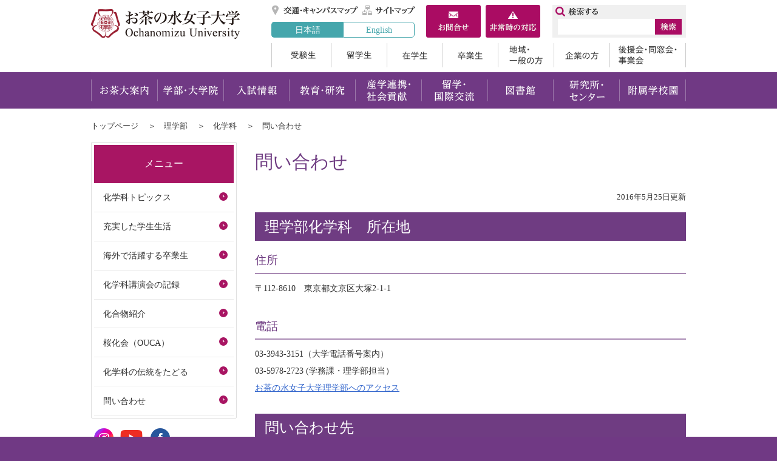

--- FILE ---
content_type: text/html
request_url: https://www.sci.ocha.ac.jp/ug/chemhp/otherinfo/contact.html
body_size: 13272
content:
<!doctype html>
<html lang="ja">
<head>
<meta http-equiv="X-UA-Compatible" content="IE=edge" />
<meta http-equiv="Content-Type" content="text/html; charset=UTF-8" />
<meta name="viewport" content="width=1100"/>
<title>問い合わせ | お茶の水女子大学</title>
<meta name="Keywords" content="お茶の水女子大学,お茶の水女子大学公式ホームページ," />
<meta name="Description" content="" />
<meta name="Author" content="お茶の水女子大学" />
<meta http-equiv="Content-Script-Type" content="text/javascript" />
<meta http-equiv="Content-Style-Type" content="text/css" />
<link rel="shortcut icon" href="/share/imgs/favicon.ico">

<link rel="stylesheet" type="text/css" href="/share/style/default.css?20220728" media="all"  />
<link rel="stylesheet" type="text/css" href="/share/style/layout.css?20220728" media="all"  />
<link rel="stylesheet" type="text/css" href="/share/style/print.css?20220728" media="print"  />

<script type="text/javascript" src="/share/scripts/jquery.js"></script>
<script type="text/javascript" src="/share/scripts/jquery.easing.1.3.js"></script>
<script type="text/javascript" src="/share/scripts/jquery.cookie.js"></script>
<script type="text/javascript" src="/share/scripts/common.js"></script>
<script type="text/javascript" id="uaswitchjs"></script>
<script type="text/javascript" src="/share/scripts/jquery.bxslider.js"></script>
<script type="text/javascript" src="/share/scripts/jquery.matchheight.js"></script>
<!-- Google tag (gtag.js) -->
<script async src="https://www.googletagmanager.com/gtag/js?id=G-SKH8MRRNC6"></script>
<script>
  window.dataLayer = window.dataLayer || [];
  function gtag(){dataLayer.push(arguments);}
  gtag('js', new Date());
  gtag('config', 'G-SKH8MRRNC6');
</script>
</head>
<body><!-- container -->
<div id="container" class="col2Page"><noscript>
  <p class="for_nojs">JavaScriptが無効なため一部の機能が動作しません。動作させるためにはJavaScriptを有効にしてください。またはブラウザの機能をご利用ください。</p>
  </noscript><!-- header -->
  <div id="header">
    <p id="head_point" class="for_voice"><a href="#speak_main">メインメニューをスキップして本文へ移動</a></p>
    <p id="header_logo"><a href="https://www.ocha.ac.jp/index.html"><img src="/share/imgs/hlogo.png" alt="お茶の水女子大学トップページ" /></a></p>
    <div id="header_content">
      <div id="header_utilities">
        <ul id="header_link">
          <li><a href="http://www.ocha.ac.jp/access/index.html" title="交通・キャンパスマップ">交通・キャンパスマップ</a></li>
          <li><a href="https://www.ocha.ac.jp/sitemap.html" title="サイトマップ">サイトマップ</a></li>
          <li><a href="https://www.ocha.ac.jp/about/contact.html" title="お問合せ">お問合せ</a></li>
          <li><a href="https://www.ocha.ac.jp/help/info_hijouji.html" title="非常時の対応">非常時の対応</a></li>
        </ul>
        <ul id="header_language_alternate">
          <li class="active"><a href="https://www.ocha.ac.jp/index.html">日本語</a></li>
          <li><a href="https://www.ocha.ac.jp/en/index.html">English</a></li>
        </ul>
      </div>
      <ul id="header_boxes">
        <li><a href="https://www.ocha.ac.jp/about/contact.html" title="お問合せ"><img src="/share/imgs/btn_box_contactus.png" alt="お問合せ" /></a></li>
        <li><a href="https://www.ocha.ac.jp/help/info_hijouji.html" title="非常時の対応"><img src="/share/imgs/btn_box_emergency.png" alt="非常時の対応" /></a></li>
      </ul>
      <ul id="header_boxes_sp">
        <li><a href="https://www.ao.ocha.ac.jp/application/howto/index.html" title="入試資料請求"><img src="/share/imgs/btn_box_request_sp.png" alt="入試資料請求" /></a></li>
        <li><a class="pcview" href="#" title="PCレイアウト"><img src="/share/imgs/btn_box_pcview_sp.png" alt="PCレイアウト" /></a></li>
      </ul>
<div id="header_search">
        <form class="search" name="search" method="get" action="https://www.ocha.ac.jp/search.html">
          <input type="text" size="16" class="header_searchbox" id="header_searchbox" name="q"/>
          <input type="image" class="header_searchbtn" id="header_searchbtn" alt="検索" src="/share/imgs/btn_search.png" />
          <input type="hidden" name="cx" value="005179355032878687222:kw2m9uzwncg" /> 
          <input type="hidden" name="cof" value="FORID:10" /> 
          <input type="hidden" name="ie" value="UTF-8" /> 
        </form>
       <script src="http://www.google.com/cse/brand?form=cse-search-box&amp;lang=ja" type="text/javascript"></script>
      </div>
            <ul id="header_target">
        <li><a href="https://www.ocha.ac.jp/ao/index.html">受験生</a></li>
        <li><a href="https://www.ocha.ac.jp/intl/index.html">留学生</a></li>
        <li><a href="https://www.ocha.ac.jp/campuslife/index.html">在学生</a></li>
        <li><a href="https://www.ocha.ac.jp/graduate/index.html">卒業生</a></li>
        <li><a href="https://www.ocha.ac.jp/general/index.html">地域・一般の方</a></li>
        <li><a href="https://www.ocha.ac.jp/company/index.html">企業の方</a></li>
        <li><a href="https://www.ocha.ac.jp/supporter/index.html">後援会・同窓会・事業会</a></li>
      </ul>
    </div>
  </div>   <div id="gNav">
    <p id="gNav_toggleswitch"><a href=""><span id="panel-btn"><span id="panel-btn-icon"></span></span></a></p>
    <ul>
      <li><a href="https://www.ocha.ac.jp/introduction/index.html">お茶大案内</a></li>
      <li><a href="https://www.ocha.ac.jp/education/index.html">学部・大学院</a></li>
      <li><a href="http://www.ao.ocha.ac.jp/index.html" target="_blank">入試情報</a></li>
      <li><a href="https://www.ocha.ac.jp/program/index.html">教育・研究</a></li>
      <li><a href="https://www.ocha.ac.jp/researchs/index.html">産学連携・社会貢献</a></li>
      <li><a href="https://www.ocha.ac.jp/kokusai/index.html">留学・国際交流</a></li>
      <li><a href="https://www.lib.ocha.ac.jp/" target="_blank">図書館</a></li>
      <li><a href="https://www.ocha.ac.jp/attached/index.html">研究所・センター</a></li>
      <li><a href="https://www.ocha.ac.jp/schools/index.html">附属学校園</a></li>
    </ul>
  </div><!-- contents -->
<div id="contents"><ul id="topicpath">
  <li><a href="https://www.ocha.ac.jp/index.html">トップページ</a></li>  <li><a href="/index.html">理学部</a></li>  <li><a href="/ug/chemhp/index.html">化学科</a></li>  <li>問い合わせ</li></ul>
<p id="speak_main" class="for_voice">ページの本文です。</p>
<!-- contentMain -->
<div id="contentsMain">
<h1>問い合わせ</h1>
<p class="date">2016年5月25日更新</p>
<h2>理学部化学科　所在地</h2>
<h4>住所</h4>
<p>〒112-8610　東京都文京区大塚2-1-1</p>
<h4>電話</h4>
<p>03-3943-3151（大学電話番号案内）<br />
03-5978-2723 (学務課・理学部担当）<br />
<a href="/gakubumenu/access.html">お茶の水女子大学理学部へのアクセス</a></p>
<h2>問い合わせ先</h2>
<p>学部（化学科）および大学院（化学・生物化学コース、化学・生物化学領域）<br />
全般（入試を含む）：　 hp-m-chem@cc.ocha.ac.jp<br />
就職関係：　 kagaku@cc.ocha.ac.jp</p>
<p><br />
&nbsp;</p>  <div id="fb-root"></div>
<script>
	(function(d, s, id) {
	var js, fjs = d.getElementsByTagName(s)[0];
	if (d.getElementById(id)) return;
		js = d.createElement(s); js.id = id;
		js.src = "//connect.facebook.net/ja_JP/sdk.js#xfbml=1&version=v2.0";
		fjs.parentNode.insertBefore(js, fjs);
	}(document, 'script', 'facebook-jssdk'));
</script> 

<script src="https://apis.google.com/js/platform.js" async defer>
{lang: 'ja'}
</script>

<ul class="snsShare">
	<li>
		<a href="https://twitter.com/share" class="twitter-share-button">Tweet</a>
		<script>!function(d,s,id){var js,fjs=d.getElementsByTagName(s)[0],p=/^http:/.test(d.location)?'http':'https';if(!d.getElementById(id)){js=d.createElement(s);js.id=id;js.src=p+'://platform.twitter.com/widgets.js';fjs.parentNode.insertBefore(js,fjs);}}(document, 'script', 'twitter-wjs');</script>
	</li>
	<li>
		<div class="fb-like" data-layout="button_count" data-action="like" data-show-faces="true" data-share="false">&nbsp;</div>
	</li>
	<li>
		<a href="http://b.hatena.ne.jp/entry/" class="hatena-bookmark-button" data-hatena-bookmark-title="ホーム" data-hatena-bookmark-layout="standard-balloon" data-hatena-bookmark-lang="ja" title="このエントリーをはてなブックマークに追加"><img src="https://b.st-hatena.com/images/entry-button/button-only@2x.png" alt="このエントリーをはてなブックマークに追加" width="20" height="20" style="border: none;" id="dnn_ctr1083_ViewSocialButton_linkHatena_img" /></a><script type="text/javascript" src="https://b.st-hatena.com/js/bookmark_button.js" charset="utf-8" async="async"></script>
	</li>
	<li>
		<div class="g-plusone" data-size="medium" data-href="http://test.base9.infocms.jp/tabid/36/language/ja-JP/Default.aspx"></div>
	</li>
</ul>
</div>
<!-- contentSub -->
<div id="contentsSub">
<div id="sNav">
<ul>
    <li id="sNav_toggleswitch" class="parentLink"><div><div id="panel-btn2"><div id="panel-btn-icon2"> </div></div>メニュー</div>
<ul>  <li><a href="/ug/chemhp/otherinfo/d002210.html">化学科トピックス</a></li>
  <li><a href="/ug/chemhp/otherinfo/chemlife.html">充実した学生生活</a></li>
  <li><a href="https://www.dc.ocha.ac.jp/m/sci/chem/coursemenu/alumnae.html">海外で活躍する卒業生</a></li>
  <li><a href="/ug/chemhp/otherinfo/d001958.html">化学科講演会の記録</a></li>
  <li><a href="/ug/chemhp/otherinfo/d001966.html">化合物紹介</a></li>
  <li><a href="http://www.sci.ocha.ac.jp/chemHP/ouca/index.html">桜化会（OUCA）</a></li>
  <li><a href="http://www.sci.ocha.ac.jp/chemHP/ouca/archives.html">化学科の伝統をたどる</a></li>
  <li><a href="/ug/chemhp/otherinfo/contact.html">問い合わせ</a></li>
</ul>
 </li>
</ul>
</div>
      <!-- sns -->
      <ul id="sns">
        <li><a href="https://www.instagram.com/ochanomizu_univ/" target="_blank"><img alt="instagram" src="/share/imgs/ico_sns_instagram.png" /></a></li>
        <li><a href="https://www.youtube.com/@ochanomizuuniversity" target="_blank"><img alt="youtube" src="/share/imgs/ico_sns_youtube.png" /></a></li>
        <li><a href="https://www.facebook.com/ochadai/" target="_blank"><img alt="facebook" src="/share/imgs/ico_sns_facebook.png" /></a></li>
      </ul>
</div>
</div>
<div id="footer_top">
  <!-- sns_sp -->
  <ul id="sns_sp">
    <li><a target="_blank" href="https://www.facebook.com/ochadai/"><img alt="facebook" src="/share/imgs/ico_sns_facebook.png" /></a></li>
    <li><a target="_blank" href="https://twitter.com/OchadaiNews/"><img alt="twitter" src="/share/imgs/ico_sns_twitter.png" /></a></li>
  </ul>
  <!-- pagetop -->
  <div id="pagetop">
    <p><a href="#header"><img alt="ページトップへ戻る" src="/share/imgs/btn_pagetop.png" /></a></p>
  </div>
</div>

<!-- footer -->
<div id="footer">
  <div id="footer_link">
        <ul>
      <li><a href="https://www.ocha.ac.jp/limited/introduction_d/fil/Security_Policy.pdf" target="_blank">情報セキュリティポリシー</a></li>
      <li><a href="https://www.ocha.ac.jp/save_energy/index.html" >電力使用状況</a></li>
      <li><a href="https://www.ocha.ac.jp/help/oncampus.html" >教職員メニュー</a></li>
      <li><a href="https://www.ocha.ac.jp/help/about.html" >このサイトについて</a></li>
      <li><a href="https://www.ocha.ac.jp/help/sns.html" >ソーシャルメディアポリシー</a></li>
      <li><a href="https://www.ocha.ac.jp/about/individual.html" >個人情報について</a></li>
      <li><a href="https://www.ocha.ac.jp/help/privacy.html" >プライバシーポリシー</a></li>
      <li><a href="https://www.ocha.ac.jp/access/index.html" >アクセスマップ</a></li>
      <li><a href="https://www.ocha.ac.jp/sitemap.html" >サイトマップ</a></li>
      <li><a href="https://www.ocha.ac.jp/about/contact.html" >お問い合わせ</a></li>
    </ul>

  </div>

  <div id="footer_contents">
    <address>
      国立大学法人お茶の水女子大学<br />
      〒112-8610 東京都文京区大塚2-1-1<br />
            責任者：<br />
      E-mail：<a href=""></a>
    </address>
    <p id="footer_logo"><a href="https://www.ocha.ac.jp/index.html"><img src="/share/imgs/flogo.png" alt="お茶の水女子大学トップページ" /></a></p>
      <ul id="footer_agent">
        <li><span id="pc" title="PC表示">PC表示</span></li>
        <li><span id="sp" title="スマホ表示">スマホ表示</span></li>
      </ul>
      <p id="copyright">Copyright &copy; OCHANOMIZU UNIVERSITY. All rights reserved.</p>
  </div>
</div>
<img src="/cgi-bin/view/pageview.cgi?PAGE_KIND_CD=3&amp;PAGE_NO=1250&amp;OUTPUT_FG=1" style="display:none;" alt="" width="1" height="1" />
</div></body>
</html>

--- FILE ---
content_type: text/html; charset=utf-8
request_url: https://accounts.google.com/o/oauth2/postmessageRelay?parent=https%3A%2F%2Fwww.sci.ocha.ac.jp&jsh=m%3B%2F_%2Fscs%2Fabc-static%2F_%2Fjs%2Fk%3Dgapi.lb.en.OE6tiwO4KJo.O%2Fd%3D1%2Frs%3DAHpOoo_Itz6IAL6GO-n8kgAepm47TBsg1Q%2Fm%3D__features__
body_size: 160
content:
<!DOCTYPE html><html><head><title></title><meta http-equiv="content-type" content="text/html; charset=utf-8"><meta http-equiv="X-UA-Compatible" content="IE=edge"><meta name="viewport" content="width=device-width, initial-scale=1, minimum-scale=1, maximum-scale=1, user-scalable=0"><script src='https://ssl.gstatic.com/accounts/o/2580342461-postmessagerelay.js' nonce="7OUldPheK4hb0hGA99e8YQ"></script></head><body><script type="text/javascript" src="https://apis.google.com/js/rpc:shindig_random.js?onload=init" nonce="7OUldPheK4hb0hGA99e8YQ"></script></body></html>